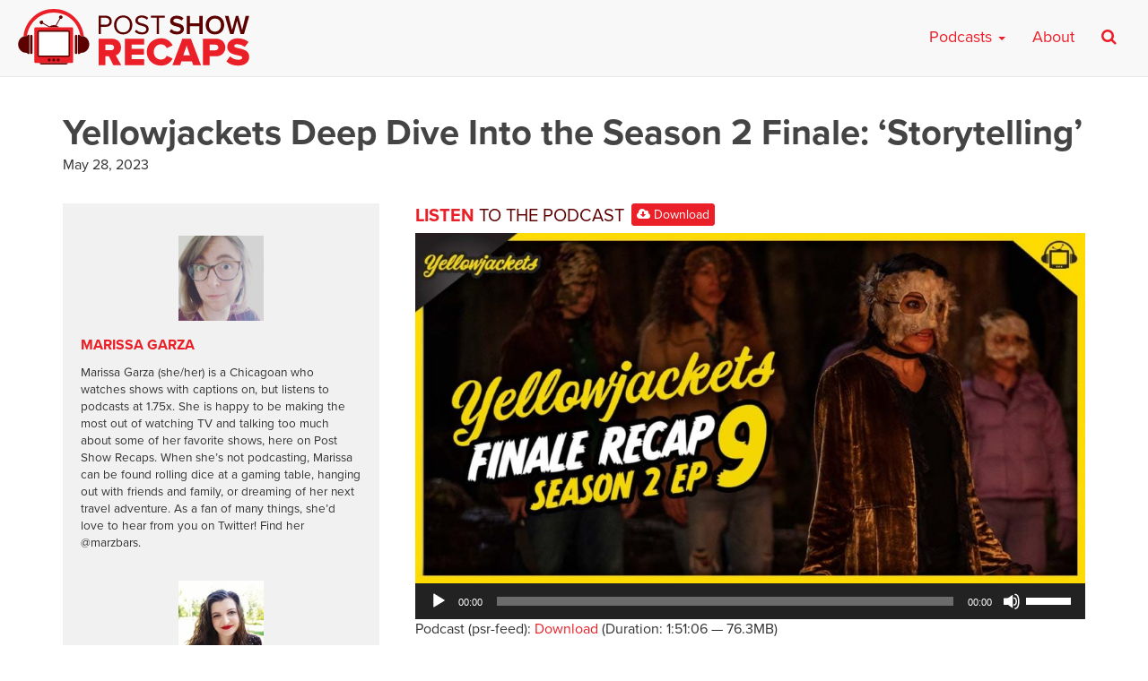

--- FILE ---
content_type: text/html; charset=UTF-8
request_url: https://postshowrecaps.com/tv-show/yellowjackets-deep-dive-into-the-season-2-finale-storytelling/
body_size: 12584
content:
<!doctype html>
<html lang="en-US" class="no-js">
<head>
    <meta charset="UTF-8">
    <meta name="viewport" content="width=device-width, initial-scale=1">
    <!--[if lt IE 9]>
        <script src="https://css3-mediaqueries-js.googlecode.com/svn/trunk/css3-mediaqueries.js"></script>
    <![endif]-->
    <link rel="profile" href="https://gmpg.org/xfn/11">

    <meta name='robots' content='index, follow, max-image-preview:large, max-snippet:-1, max-video-preview:-1' />

	<!-- This site is optimized with the Yoast SEO plugin v26.6 - https://yoast.com/wordpress/plugins/seo/ -->
	<title>Yellowjackets Deep Dive Into the Season 2 Finale: ‘Storytelling’ -</title>
	<meta name="description" content="This week, Jess and Marissa do a deep dive into the Season 2 Finale of &quot;Yellowjackets.&quot;" />
	<link rel="canonical" href="https://postshowrecaps.com/tv-show/yellowjackets-deep-dive-into-the-season-2-finale-storytelling/" />
	<meta property="og:locale" content="en_US" />
	<meta property="og:type" content="article" />
	<meta property="og:title" content="Yellowjackets Deep Dive Into the Season 2 Finale: ‘Storytelling’ -" />
	<meta property="og:description" content="This week, Jess and Marissa do a deep dive into the Season 2 Finale of &quot;Yellowjackets.&quot;" />
	<meta property="og:url" content="https://postshowrecaps.com/tv-show/yellowjackets-deep-dive-into-the-season-2-finale-storytelling/" />
	<meta property="og:site_name" content="postshowrecaps.com" />
	<meta property="article:publisher" content="https://www.facebook.com/postshowrecaps/" />
	<meta property="og:image" content="https://postshowrecaps.com/wp-content/uploads/2023/05/PSR_S2E9_YELLOWJACKETS.jpg" />
	<meta property="og:image:width" content="1200" />
	<meta property="og:image:height" content="628" />
	<meta property="og:image:type" content="image/jpeg" />
	<meta name="twitter:card" content="summary_large_image" />
	<meta name="twitter:site" content="@postshowrecaps" />
	<meta name="twitter:label1" content="Est. reading time" />
	<meta name="twitter:data1" content="1 minute" />
	<meta name="twitter:label2" content="Written by" />
	<meta name="twitter:data2" content="Marissa Garza, Jess Sterling" />
	<script type="application/ld+json" class="yoast-schema-graph">{"@context":"https://schema.org","@graph":[{"@type":"WebPage","@id":"https://postshowrecaps.com/tv-show/yellowjackets-deep-dive-into-the-season-2-finale-storytelling/","url":"https://postshowrecaps.com/tv-show/yellowjackets-deep-dive-into-the-season-2-finale-storytelling/","name":"Yellowjackets Deep Dive Into the Season 2 Finale: ‘Storytelling’ -","isPartOf":{"@id":"https://postshowrecaps.com/#website"},"primaryImageOfPage":{"@id":"https://postshowrecaps.com/tv-show/yellowjackets-deep-dive-into-the-season-2-finale-storytelling/#primaryimage"},"image":{"@id":"https://postshowrecaps.com/tv-show/yellowjackets-deep-dive-into-the-season-2-finale-storytelling/#primaryimage"},"thumbnailUrl":"https://postshowrecaps.com/wp-content/uploads/2023/05/PSR_S2E9_YELLOWJACKETS.jpg","datePublished":"2023-05-29T02:15:35+00:00","description":"This week, Jess and Marissa do a deep dive into the Season 2 Finale of \"Yellowjackets.\"","breadcrumb":{"@id":"https://postshowrecaps.com/tv-show/yellowjackets-deep-dive-into-the-season-2-finale-storytelling/#breadcrumb"},"inLanguage":"en-US","potentialAction":[{"@type":"ReadAction","target":["https://postshowrecaps.com/tv-show/yellowjackets-deep-dive-into-the-season-2-finale-storytelling/"]}]},{"@type":"ImageObject","inLanguage":"en-US","@id":"https://postshowrecaps.com/tv-show/yellowjackets-deep-dive-into-the-season-2-finale-storytelling/#primaryimage","url":"https://postshowrecaps.com/wp-content/uploads/2023/05/PSR_S2E9_YELLOWJACKETS.jpg","contentUrl":"https://postshowrecaps.com/wp-content/uploads/2023/05/PSR_S2E9_YELLOWJACKETS.jpg","width":1200,"height":628},{"@type":"BreadcrumbList","@id":"https://postshowrecaps.com/tv-show/yellowjackets-deep-dive-into-the-season-2-finale-storytelling/#breadcrumb","itemListElement":[{"@type":"ListItem","position":1,"name":"TV Shows","item":"https://postshowrecaps.com/tv-show/"},{"@type":"ListItem","position":2,"name":"Yellowjackets Deep Dive Into the Season 2 Finale: ‘Storytelling’"}]},{"@type":"WebSite","@id":"https://postshowrecaps.com/#website","url":"https://postshowrecaps.com/","name":"postshowrecaps.com","description":"When Your Favorite Shows End, We&#039;re Just Getting Started","potentialAction":[{"@type":"SearchAction","target":{"@type":"EntryPoint","urlTemplate":"https://postshowrecaps.com/?s={search_term_string}"},"query-input":{"@type":"PropertyValueSpecification","valueRequired":true,"valueName":"search_term_string"}}],"inLanguage":"en-US"}]}</script>
	<!-- / Yoast SEO plugin. -->


<link rel='dns-prefetch' href='//use.typekit.net' />
<link rel='dns-prefetch' href='//www.googletagmanager.com' />
<link rel="alternate" title="oEmbed (JSON)" type="application/json+oembed" href="https://postshowrecaps.com/wp-json/oembed/1.0/embed?url=https%3A%2F%2Fpostshowrecaps.com%2Ftv-show%2Fyellowjackets-deep-dive-into-the-season-2-finale-storytelling%2F" />
<link rel="alternate" title="oEmbed (XML)" type="text/xml+oembed" href="https://postshowrecaps.com/wp-json/oembed/1.0/embed?url=https%3A%2F%2Fpostshowrecaps.com%2Ftv-show%2Fyellowjackets-deep-dive-into-the-season-2-finale-storytelling%2F&#038;format=xml" />
<style id='wp-img-auto-sizes-contain-inline-css' type='text/css'>
img:is([sizes=auto i],[sizes^="auto," i]){contain-intrinsic-size:3000px 1500px}
/*# sourceURL=wp-img-auto-sizes-contain-inline-css */
</style>
<style id='wp-emoji-styles-inline-css' type='text/css'>

	img.wp-smiley, img.emoji {
		display: inline !important;
		border: none !important;
		box-shadow: none !important;
		height: 1em !important;
		width: 1em !important;
		margin: 0 0.07em !important;
		vertical-align: -0.1em !important;
		background: none !important;
		padding: 0 !important;
	}
/*# sourceURL=wp-emoji-styles-inline-css */
</style>
<link rel='stylesheet' id='wp-block-library-css' href='https://postshowrecaps.com/wp-includes/css/dist/block-library/style.min.css?ver=6.9' type='text/css' media='all' />
<style id='global-styles-inline-css' type='text/css'>
:root{--wp--preset--aspect-ratio--square: 1;--wp--preset--aspect-ratio--4-3: 4/3;--wp--preset--aspect-ratio--3-4: 3/4;--wp--preset--aspect-ratio--3-2: 3/2;--wp--preset--aspect-ratio--2-3: 2/3;--wp--preset--aspect-ratio--16-9: 16/9;--wp--preset--aspect-ratio--9-16: 9/16;--wp--preset--color--black: #000000;--wp--preset--color--cyan-bluish-gray: #abb8c3;--wp--preset--color--white: #ffffff;--wp--preset--color--pale-pink: #f78da7;--wp--preset--color--vivid-red: #cf2e2e;--wp--preset--color--luminous-vivid-orange: #ff6900;--wp--preset--color--luminous-vivid-amber: #fcb900;--wp--preset--color--light-green-cyan: #7bdcb5;--wp--preset--color--vivid-green-cyan: #00d084;--wp--preset--color--pale-cyan-blue: #8ed1fc;--wp--preset--color--vivid-cyan-blue: #0693e3;--wp--preset--color--vivid-purple: #9b51e0;--wp--preset--gradient--vivid-cyan-blue-to-vivid-purple: linear-gradient(135deg,rgb(6,147,227) 0%,rgb(155,81,224) 100%);--wp--preset--gradient--light-green-cyan-to-vivid-green-cyan: linear-gradient(135deg,rgb(122,220,180) 0%,rgb(0,208,130) 100%);--wp--preset--gradient--luminous-vivid-amber-to-luminous-vivid-orange: linear-gradient(135deg,rgb(252,185,0) 0%,rgb(255,105,0) 100%);--wp--preset--gradient--luminous-vivid-orange-to-vivid-red: linear-gradient(135deg,rgb(255,105,0) 0%,rgb(207,46,46) 100%);--wp--preset--gradient--very-light-gray-to-cyan-bluish-gray: linear-gradient(135deg,rgb(238,238,238) 0%,rgb(169,184,195) 100%);--wp--preset--gradient--cool-to-warm-spectrum: linear-gradient(135deg,rgb(74,234,220) 0%,rgb(151,120,209) 20%,rgb(207,42,186) 40%,rgb(238,44,130) 60%,rgb(251,105,98) 80%,rgb(254,248,76) 100%);--wp--preset--gradient--blush-light-purple: linear-gradient(135deg,rgb(255,206,236) 0%,rgb(152,150,240) 100%);--wp--preset--gradient--blush-bordeaux: linear-gradient(135deg,rgb(254,205,165) 0%,rgb(254,45,45) 50%,rgb(107,0,62) 100%);--wp--preset--gradient--luminous-dusk: linear-gradient(135deg,rgb(255,203,112) 0%,rgb(199,81,192) 50%,rgb(65,88,208) 100%);--wp--preset--gradient--pale-ocean: linear-gradient(135deg,rgb(255,245,203) 0%,rgb(182,227,212) 50%,rgb(51,167,181) 100%);--wp--preset--gradient--electric-grass: linear-gradient(135deg,rgb(202,248,128) 0%,rgb(113,206,126) 100%);--wp--preset--gradient--midnight: linear-gradient(135deg,rgb(2,3,129) 0%,rgb(40,116,252) 100%);--wp--preset--font-size--small: 13px;--wp--preset--font-size--medium: 20px;--wp--preset--font-size--large: 36px;--wp--preset--font-size--x-large: 42px;--wp--preset--spacing--20: 0.44rem;--wp--preset--spacing--30: 0.67rem;--wp--preset--spacing--40: 1rem;--wp--preset--spacing--50: 1.5rem;--wp--preset--spacing--60: 2.25rem;--wp--preset--spacing--70: 3.38rem;--wp--preset--spacing--80: 5.06rem;--wp--preset--shadow--natural: 6px 6px 9px rgba(0, 0, 0, 0.2);--wp--preset--shadow--deep: 12px 12px 50px rgba(0, 0, 0, 0.4);--wp--preset--shadow--sharp: 6px 6px 0px rgba(0, 0, 0, 0.2);--wp--preset--shadow--outlined: 6px 6px 0px -3px rgb(255, 255, 255), 6px 6px rgb(0, 0, 0);--wp--preset--shadow--crisp: 6px 6px 0px rgb(0, 0, 0);}:where(.is-layout-flex){gap: 0.5em;}:where(.is-layout-grid){gap: 0.5em;}body .is-layout-flex{display: flex;}.is-layout-flex{flex-wrap: wrap;align-items: center;}.is-layout-flex > :is(*, div){margin: 0;}body .is-layout-grid{display: grid;}.is-layout-grid > :is(*, div){margin: 0;}:where(.wp-block-columns.is-layout-flex){gap: 2em;}:where(.wp-block-columns.is-layout-grid){gap: 2em;}:where(.wp-block-post-template.is-layout-flex){gap: 1.25em;}:where(.wp-block-post-template.is-layout-grid){gap: 1.25em;}.has-black-color{color: var(--wp--preset--color--black) !important;}.has-cyan-bluish-gray-color{color: var(--wp--preset--color--cyan-bluish-gray) !important;}.has-white-color{color: var(--wp--preset--color--white) !important;}.has-pale-pink-color{color: var(--wp--preset--color--pale-pink) !important;}.has-vivid-red-color{color: var(--wp--preset--color--vivid-red) !important;}.has-luminous-vivid-orange-color{color: var(--wp--preset--color--luminous-vivid-orange) !important;}.has-luminous-vivid-amber-color{color: var(--wp--preset--color--luminous-vivid-amber) !important;}.has-light-green-cyan-color{color: var(--wp--preset--color--light-green-cyan) !important;}.has-vivid-green-cyan-color{color: var(--wp--preset--color--vivid-green-cyan) !important;}.has-pale-cyan-blue-color{color: var(--wp--preset--color--pale-cyan-blue) !important;}.has-vivid-cyan-blue-color{color: var(--wp--preset--color--vivid-cyan-blue) !important;}.has-vivid-purple-color{color: var(--wp--preset--color--vivid-purple) !important;}.has-black-background-color{background-color: var(--wp--preset--color--black) !important;}.has-cyan-bluish-gray-background-color{background-color: var(--wp--preset--color--cyan-bluish-gray) !important;}.has-white-background-color{background-color: var(--wp--preset--color--white) !important;}.has-pale-pink-background-color{background-color: var(--wp--preset--color--pale-pink) !important;}.has-vivid-red-background-color{background-color: var(--wp--preset--color--vivid-red) !important;}.has-luminous-vivid-orange-background-color{background-color: var(--wp--preset--color--luminous-vivid-orange) !important;}.has-luminous-vivid-amber-background-color{background-color: var(--wp--preset--color--luminous-vivid-amber) !important;}.has-light-green-cyan-background-color{background-color: var(--wp--preset--color--light-green-cyan) !important;}.has-vivid-green-cyan-background-color{background-color: var(--wp--preset--color--vivid-green-cyan) !important;}.has-pale-cyan-blue-background-color{background-color: var(--wp--preset--color--pale-cyan-blue) !important;}.has-vivid-cyan-blue-background-color{background-color: var(--wp--preset--color--vivid-cyan-blue) !important;}.has-vivid-purple-background-color{background-color: var(--wp--preset--color--vivid-purple) !important;}.has-black-border-color{border-color: var(--wp--preset--color--black) !important;}.has-cyan-bluish-gray-border-color{border-color: var(--wp--preset--color--cyan-bluish-gray) !important;}.has-white-border-color{border-color: var(--wp--preset--color--white) !important;}.has-pale-pink-border-color{border-color: var(--wp--preset--color--pale-pink) !important;}.has-vivid-red-border-color{border-color: var(--wp--preset--color--vivid-red) !important;}.has-luminous-vivid-orange-border-color{border-color: var(--wp--preset--color--luminous-vivid-orange) !important;}.has-luminous-vivid-amber-border-color{border-color: var(--wp--preset--color--luminous-vivid-amber) !important;}.has-light-green-cyan-border-color{border-color: var(--wp--preset--color--light-green-cyan) !important;}.has-vivid-green-cyan-border-color{border-color: var(--wp--preset--color--vivid-green-cyan) !important;}.has-pale-cyan-blue-border-color{border-color: var(--wp--preset--color--pale-cyan-blue) !important;}.has-vivid-cyan-blue-border-color{border-color: var(--wp--preset--color--vivid-cyan-blue) !important;}.has-vivid-purple-border-color{border-color: var(--wp--preset--color--vivid-purple) !important;}.has-vivid-cyan-blue-to-vivid-purple-gradient-background{background: var(--wp--preset--gradient--vivid-cyan-blue-to-vivid-purple) !important;}.has-light-green-cyan-to-vivid-green-cyan-gradient-background{background: var(--wp--preset--gradient--light-green-cyan-to-vivid-green-cyan) !important;}.has-luminous-vivid-amber-to-luminous-vivid-orange-gradient-background{background: var(--wp--preset--gradient--luminous-vivid-amber-to-luminous-vivid-orange) !important;}.has-luminous-vivid-orange-to-vivid-red-gradient-background{background: var(--wp--preset--gradient--luminous-vivid-orange-to-vivid-red) !important;}.has-very-light-gray-to-cyan-bluish-gray-gradient-background{background: var(--wp--preset--gradient--very-light-gray-to-cyan-bluish-gray) !important;}.has-cool-to-warm-spectrum-gradient-background{background: var(--wp--preset--gradient--cool-to-warm-spectrum) !important;}.has-blush-light-purple-gradient-background{background: var(--wp--preset--gradient--blush-light-purple) !important;}.has-blush-bordeaux-gradient-background{background: var(--wp--preset--gradient--blush-bordeaux) !important;}.has-luminous-dusk-gradient-background{background: var(--wp--preset--gradient--luminous-dusk) !important;}.has-pale-ocean-gradient-background{background: var(--wp--preset--gradient--pale-ocean) !important;}.has-electric-grass-gradient-background{background: var(--wp--preset--gradient--electric-grass) !important;}.has-midnight-gradient-background{background: var(--wp--preset--gradient--midnight) !important;}.has-small-font-size{font-size: var(--wp--preset--font-size--small) !important;}.has-medium-font-size{font-size: var(--wp--preset--font-size--medium) !important;}.has-large-font-size{font-size: var(--wp--preset--font-size--large) !important;}.has-x-large-font-size{font-size: var(--wp--preset--font-size--x-large) !important;}
/*# sourceURL=global-styles-inline-css */
</style>

<style id='classic-theme-styles-inline-css' type='text/css'>
/*! This file is auto-generated */
.wp-block-button__link{color:#fff;background-color:#32373c;border-radius:9999px;box-shadow:none;text-decoration:none;padding:calc(.667em + 2px) calc(1.333em + 2px);font-size:1.125em}.wp-block-file__button{background:#32373c;color:#fff;text-decoration:none}
/*# sourceURL=/wp-includes/css/classic-themes.min.css */
</style>
<link rel='stylesheet' id='psr-css' href='https://postshowrecaps.com/wp-content/themes/podcaster-child/assets/styles/style.css?ver=1716429869' type='text/css' media='all' />
<script type="text/javascript" src="//use.typekit.net/ztx8slr.js?ver=6.9" id="typekit-js"></script>

<!-- Google tag (gtag.js) snippet added by Site Kit -->
<!-- Google Analytics snippet added by Site Kit -->
<script type="text/javascript" src="https://www.googletagmanager.com/gtag/js?id=G-23KY24G0CM" id="google_gtagjs-js" async></script>
<script type="text/javascript" id="google_gtagjs-js-after">
/* <![CDATA[ */
window.dataLayer = window.dataLayer || [];function gtag(){dataLayer.push(arguments);}
gtag("set","linker",{"domains":["postshowrecaps.com"]});
gtag("js", new Date());
gtag("set", "developer_id.dZTNiMT", true);
gtag("config", "G-23KY24G0CM");
//# sourceURL=google_gtagjs-js-after
/* ]]> */
</script>
<link rel="https://api.w.org/" href="https://postshowrecaps.com/wp-json/" /><link rel="alternate" title="JSON" type="application/json" href="https://postshowrecaps.com/wp-json/wp/v2/tv_show/757166" /><link rel="EditURI" type="application/rsd+xml" title="RSD" href="https://postshowrecaps.com/xmlrpc.php?rsd" />

<link rel='shortlink' href='https://postshowrecaps.com/?p=757166' />
<meta name="generator" content="Site Kit by Google 1.170.0" />            <script type="text/javascript"><!--
                                function powerpress_pinw(pinw_url){window.open(pinw_url, 'PowerPressPlayer','toolbar=0,status=0,resizable=1,width=460,height=320');	return false;}
                //-->

                // tabnab protection
                window.addEventListener('load', function () {
                    // make all links have rel="noopener noreferrer"
                    document.querySelectorAll('a[target="_blank"]').forEach(link => {
                        link.setAttribute('rel', 'noopener noreferrer');
                    });
                });
            </script>
            <script>try{Typekit.load({ async: true });}catch(e){}</script>
    <link rel="apple-touch-icon-precomposed" sizes="57x57" href="https://postshowrecaps.com/wp-content/themes/podcaster-child/assets/images/favicons/apple-touch-icon-57x57.png" />
    <link rel="apple-touch-icon-precomposed" sizes="114x114" href="https://postshowrecaps.com/wp-content/themes/podcaster-child/assets/images/favicons/apple-touch-icon-114x114.png" />
    <link rel="apple-touch-icon-precomposed" sizes="72x72" href="https://postshowrecaps.com/wp-content/themes/podcaster-child/assets/images/favicons/apple-touch-icon-72x72.png" />
    <link rel="apple-touch-icon-precomposed" sizes="144x144" href="https://postshowrecaps.com/wp-content/themes/podcaster-child/assets/images/favicons/apple-touch-icon-144x144.png" />
    <link rel="apple-touch-icon-precomposed" sizes="60x60" href="https://postshowrecaps.com/wp-content/themes/podcaster-child/assets/images/favicons/apple-touch-icon-60x60.png" />
    <link rel="apple-touch-icon-precomposed" sizes="120x120" href="https://postshowrecaps.com/wp-content/themes/podcaster-child/assets/images/favicons/apple-touch-icon-120x120.png" />
    <link rel="apple-touch-icon-precomposed" sizes="76x76" href="https://postshowrecaps.com/wp-content/themes/podcaster-child/assets/images/favicons/apple-touch-icon-76x76.png" />
    <link rel="apple-touch-icon-precomposed" sizes="152x152" href="https://postshowrecaps.com/wp-content/themes/podcaster-child/assets/images/favicons/apple-touch-icon-152x152.png" />
    <link rel="icon" type="image/png" href="https://postshowrecaps.com/wp-content/themes/podcaster-child/assets/images/favicons/favicon-196x196.png" sizes="196x196" />
    <link rel="icon" type="image/png" href="https://postshowrecaps.com/wp-content/themes/podcaster-child/assets/images/favicons/favicon-96x96.png" sizes="96x96" />
    <link rel="icon" type="image/png" href="https://postshowrecaps.com/wp-content/themes/podcaster-child/assets/images/favicons/favicon-32x32.png" sizes="32x32" />
    <link rel="icon" type="image/png" href="https://postshowrecaps.com/wp-content/themes/podcaster-child/assets/images/favicons/favicon-16x16.png" sizes="16x16" />
    <link rel="icon" type="image/png" href="https://postshowrecaps.com/wp-content/themes/podcaster-child/assets/images/favicons/favicon-128.png" sizes="128x128" />
    <meta name="application-name" content="Rob Has a Podcast"/>
    <meta name="msapplication-TileColor" content="#FFFFFF" />
    <meta name="msapplication-TileImage" content="https://postshowrecaps.com/wp-content/themes/podcaster-child/assets/images/favicons/mstile-144x144.png" />
    <meta name="msapplication-square70x70logo" content="https://postshowrecaps.com/wp-content/themes/podcaster-child/assets/images/favicons/mstile-70x70.png" />
    <meta name="msapplication-square150x150logo" content="https://postshowrecaps.com/wp-content/themes/podcaster-child/assets/images/favicons/mstile-150x150.png" />
    <meta name="msapplication-wide310x150logo" content="https://postshowrecaps.com/wp-content/themes/podcaster-child/assets/images/favicons/mstile-310x150.png" />
    <meta name="msapplication-square310x310logo" content="https://postshowrecaps.com/wp-content/themes/podcaster-child/assets/images/favicons/mstile-310x310.png" />
    <meta name="msapplication-notification" content="frequency=30;polling-uri=http://notifications.buildmypinnedsite.com/?feed=https://postshowrecaps.com/feed/&amp;id=1;polling-uri2=http://notifications.buildmypinnedsite.com/?feed=https://postshowrecaps.com/feed/&amp;id=2;polling-uri3=http://notifications.buildmypinnedsite.com/?feed=https://postshowrecaps.com/feed/&amp;id=3;polling-uri4=http://notifications.buildmypinnedsite.com/?feed=https://postshowrecaps.com/feed/&amp;id=4;polling-uri5=http://notifications.buildmypinnedsite.com/?feed=https://postshowrecaps.com/feed/&amp;id=5;cycle=1" />
    		<style type="text/css" id="wp-custom-css">
			#home-current-shows .current-show-list {
  display: flex;
  flex-wrap: wrap;
  justify-content: center;
	margin-top: 1rem;
  /*! margin: 1rem; */
}
.current-show-list li {
  margin-bottom: 1rem;
}

		</style>
		
<link rel='stylesheet' id='mediaelement-css' href='https://postshowrecaps.com/wp-includes/js/mediaelement/mediaelementplayer-legacy.min.css?ver=4.2.17' type='text/css' media='all' />
<link rel='stylesheet' id='wp-mediaelement-css' href='https://postshowrecaps.com/wp-includes/js/mediaelement/wp-mediaelement.min.css?ver=6.9' type='text/css' media='all' />
<link rel='stylesheet' id='powerpress-subscribe-style-modern-css' href='https://postshowrecaps.com/wp-content/plugins/powerpress/css/subscribe.min.css?ver=11.15.8' type='text/css' media='all' />
</head>

<body class="wp-singular tv_show-template-default single single-tv_show postid-757166 wp-theme-podcaster-child podcaster-theme rhap-theme podcast-episode">

<!-- Google Tag Manager (noscript) -->
<!-- <noscript><iframe src="https://www.googletagmanager.com/ns.html?id=GTM-K3KP6V"
height="0" width="0" style="display:none;visibility:hidden"></iframe></noscript> -->
<!-- End Google Tag Manager (noscript) -->

<div class="super-container">

     <div class="above">

        
<nav class="navbar navbar-default" id="main-menu">
    <div class="container-fluid">
      	<div class="navbar-header pull-left">

            <a class="navbar-brand" href="https://postshowrecaps.com" title="" rel="home">
            	<img class="" src="https://postshowrecaps.com/wp-content/themes/podcaster-child/assets/images/logo-menu-psr.svg" alt="postshowrecaps.com" />

            </a>

      	</div>

        <div class="navbar-header pull-right">

      		<button type="button" class="navbar-toggle collapsed" data-toggle="collapse" data-target="#navbar-mobile" aria-expanded="false" aria-controls="navbar">
              <span class="sr-only">Toggle navigation</span>
              <span class="icon-bar"></span>
              <span class="icon-bar"></span>
              <span class="icon-bar"></span>
            </button>

        </div>

      <div id="navbar" class="navbar-collapse collapse">

					<ul id="menu-new-main-menu-desktop" class="nav navbar-nav navbar-right hidden-xs">
<li id="menu-item-659492" class="megamenu menu-item menu-item-type-custom menu-item-object-custom menu-item-has-children dropdown menu-item-659492"><a class="dropdown-toggle" data-toggle="dropdown" href="#">Podcasts <b class="caret"></b></a>
<div class="dropdown-menu"><ul role="menu" class="col-lg-3 col-md-3 col-sm-3">

	<li role="presentation"><h4 class="menu-dropdown-header">Current shows</h4></li>
		<li id="menu-item-729447" class="menu-item menu-item-type-taxonomy menu-item-object-category menu-item-729447"><a href="https://postshowrecaps.com/category/24/">24</a></li>
		<li id="menu-item-729446" class="menu-item menu-item-type-taxonomy menu-item-object-category menu-item-729446"><a href="https://postshowrecaps.com/category/hbo/curb-your-enthusiasm/">Curb Your Enthusiasm</a></li>
		<li id="menu-item-731567" class="menu-item menu-item-type-taxonomy menu-item-object-category menu-item-731567"><a href="https://postshowrecaps.com/category/dexter/">Dexter</a></li>
		<li id="menu-item-707076" class="menu-item menu-item-type-taxonomy menu-item-object-category menu-item-707076"><a href="https://postshowrecaps.com/category/super/">Everything is Super</a></li>
		<li id="menu-item-731817" class="menu-item menu-item-type-taxonomy menu-item-object-category menu-item-731817"><a href="https://postshowrecaps.com/category/final-fantasy/">Final Fantasy</a></li>
		<li id="menu-item-731572" class="menu-item menu-item-type-taxonomy menu-item-object-category menu-item-731572"><a href="https://postshowrecaps.com/category/netflix/insecure/">Insecure</a></li>
	</ul>
	<ul role="menu" class="col-lg-3 col-md-3 col-sm-3">
		<li id="menu-item-659512" class="menu-item menu-item-type-taxonomy menu-item-object-category menu-item-659512"><a href="https://postshowrecaps.com/category/lost-2/">LOST</a></li>
		<li id="menu-item-729448" class="menu-item menu-item-type-taxonomy menu-item-object-category menu-item-729448"><a href="https://postshowrecaps.com/category/past-shows/movies/">Movies</a></li>
		<li id="menu-item-729449" class="menu-item menu-item-type-taxonomy menu-item-object-category menu-item-729449"><a href="https://postshowrecaps.com/category/succession-podcast-hbo/">Succession</a></li>
		<li id="menu-item-659495" class="menu-item menu-item-type-taxonomy menu-item-object-category menu-item-659495"><a href="https://postshowrecaps.com/category/walking-dead/">The Walking Dead</a></li>
		<li id="menu-item-731558" class="menu-item menu-item-type-taxonomy menu-item-object-category menu-item-731558"><a href="https://postshowrecaps.com/category/wheel-of-time/">The Wheel of Time</a></li>
		<li id="menu-item-731816" class="menu-item menu-item-type-taxonomy menu-item-object-category menu-item-731816"><a href="https://postshowrecaps.com/category/the-witcher/">The Witcher</a></li>
	</ul>
	<ul role="menu" class="col-lg-3 col-md-3 col-sm-3">
	<li role="presentation"><h4 class="menu-dropdown-header">Past Shows</h4></li>
		<li id="menu-item-659494" class="menu-item menu-item-type-taxonomy menu-item-object-category menu-item-659494"><a href="https://postshowrecaps.com/category/game-of-thrones/">Game of Thrones</a></li>
		<li id="menu-item-707075" class="menu-item menu-item-type-taxonomy menu-item-object-category menu-item-707075"><a href="https://postshowrecaps.com/category/mr-robot/">Mr. Robot</a></li>
		<li id="menu-item-659511" class="menu-item menu-item-type-taxonomy menu-item-object-category menu-item-659511"><a href="https://postshowrecaps.com/category/the-leftovers-2/">The Leftovers</a></li>
		<li id="menu-item-659510" class="menu-item menu-item-type-taxonomy menu-item-object-category menu-item-659510"><a href="https://postshowrecaps.com/category/seinfeld/">Seinfeld</a></li>
	<li role="presentation" class="divider"></li>
		<li id="menu-item-712409" class="menu-item menu-item-type-post_type menu-item-object-page menu-item-712409"><a href="https://postshowrecaps.com/past-shows/">Past Shows</a></li>
	</ul>
	<ul role="menu" class="col-lg-3 col-md-3 col-sm-3">
	<li role="presentation"><h4 class="menu-dropdown-header">Subscribe to the podcast</h4></li>
                        <li class="menu-item"><a href="https://geo.itunes.apple.com/us/podcast/post-show-recaps-live-tv-movie/id816329544?mt=2&ls=1" class="menu-item-itunes">Subscribe on Apple Podcasts</a></li>
                        <li class="menu-item"><a href="https://postshowrecaps.com/feed/podcast/" class="menu-item-rss">Subscribe on RSS</a></li><li class="menu-item"><a href="/app" class="menu-item-app">Download our app</a></li></li></ul></div>
</li>
<li id="menu-item-659521" class="menu-item menu-item-type-post_type menu-item-object-page menu-item-659521"><a href="https://postshowrecaps.com/about/">About</a></li><li class="menu-item-search"><a href="#search"><i class="fa fa-search" aria-hidden="true"></i></a></li></ul>			</div>
	<div id="navbar-mobile" class="navbar-collapse collapse">
					<ul id="menu-new-main-menu-mobile" class="nav navbar-nav navbar-right visible-xs hidden-sm hidden-md hidden-lg">
<li id="menu-item-659522" class="menu-item menu-item-type-custom menu-item-object-custom menu-item-has-children dropdown menu-item-659522"><a class="dropdown-toggle" data-toggle="dropdown" href="#">Current Shows <b class="caret"></b></a>
<ul role="menu" class="dropdown-menu">

		<li id="menu-item-731561" class="menu-item menu-item-type-taxonomy menu-item-object-category menu-item-731561"><a href="https://postshowrecaps.com/category/24/">24</a></li>
		<li id="menu-item-713514" class="menu-item menu-item-type-taxonomy menu-item-object-category menu-item-713514"><a href="https://postshowrecaps.com/category/avatar-the-last-airbender/">Avatar: The Last Airbender</a></li>
		<li id="menu-item-731562" class="menu-item menu-item-type-taxonomy menu-item-object-category menu-item-731562"><a href="https://postshowrecaps.com/category/hbo/curb-your-enthusiasm/">Curb Your Enthusiasm</a></li>
		<li id="menu-item-731566" class="menu-item menu-item-type-taxonomy menu-item-object-category menu-item-731566"><a href="https://postshowrecaps.com/category/dexter/">Dexter</a></li>
		<li id="menu-item-707086" class="menu-item menu-item-type-taxonomy menu-item-object-category menu-item-707086"><a href="https://postshowrecaps.com/category/super/">Everything is Super</a></li>
		<li id="menu-item-731563" class="menu-item menu-item-type-taxonomy menu-item-object-category menu-item-731563"><a href="https://postshowrecaps.com/category/final-fantasy/">Final Fantasy</a></li>
		<li id="menu-item-731573" class="menu-item menu-item-type-taxonomy menu-item-object-category menu-item-731573"><a href="https://postshowrecaps.com/category/netflix/insecure/">Insecure</a></li>
		<li id="menu-item-707087" class="menu-item menu-item-type-taxonomy menu-item-object-category menu-item-707087"><a href="https://postshowrecaps.com/category/lost-2/">LOST</a></li>
		<li id="menu-item-731559" class="menu-item menu-item-type-taxonomy menu-item-object-category menu-item-731559"><a href="https://postshowrecaps.com/category/succession-podcast-hbo/">Succession</a></li>
		<li id="menu-item-670380" class="menu-item menu-item-type-taxonomy menu-item-object-category menu-item-670380"><a href="https://postshowrecaps.com/category/star-trek/">Star Trek</a></li>
		<li id="menu-item-659524" class="menu-item menu-item-type-taxonomy menu-item-object-category menu-item-659524"><a href="https://postshowrecaps.com/category/walking-dead/">The Walking Dead</a></li>
		<li id="menu-item-731560" class="menu-item menu-item-type-taxonomy menu-item-object-category menu-item-731560"><a href="https://postshowrecaps.com/category/wheel-of-time/">The Wheel of Time</a></li>
		<li id="menu-item-731818" class="menu-item menu-item-type-taxonomy menu-item-object-category menu-item-731818"><a href="https://postshowrecaps.com/category/the-witcher/">The Witcher</a></li></ul>
</li>
<li id="menu-item-659888" class="menu-item menu-item-type-post_type menu-item-object-page menu-item-has-children dropdown menu-item-659888"><a class="dropdown-toggle" data-toggle="dropdown" href="https://postshowrecaps.com/past-shows/">Past Shows <b class="caret"></b></a>
<ul role="menu" class="dropdown-menu">

		<li id="menu-item-659523" class="menu-item menu-item-type-taxonomy menu-item-object-category menu-item-659523"><a href="https://postshowrecaps.com/category/game-of-thrones/">Game of Thrones</a></li>
		<li id="menu-item-707088" class="menu-item menu-item-type-taxonomy menu-item-object-category menu-item-707088"><a href="https://postshowrecaps.com/category/mr-robot/">Mr. Robot</a></li>
		<li id="menu-item-707089" class="menu-item menu-item-type-taxonomy menu-item-object-category menu-item-707089"><a href="https://postshowrecaps.com/category/the-leftovers-2/">The Leftovers</a></li>
		<li id="menu-item-707090" class="menu-item menu-item-type-taxonomy menu-item-object-category menu-item-707090"><a href="https://postshowrecaps.com/category/seinfeld/">Seinfeld</a></li>
		<li id="menu-item-712408" class="menu-item menu-item-type-post_type menu-item-object-page menu-item-712408"><a href="https://postshowrecaps.com/past-shows/">More Past Shows</a></li></ul>
</li>
<li id="menu-item-659534" class="menu-item menu-item-type-post_type menu-item-object-page menu-item-659534"><a href="https://postshowrecaps.com/about/">About Post Show Recaps</a></li></ul>				<form role="search" method="get" class="navbar-form navbar-right visible-xs hidden-sm hidden-md hidden-lg" action="https://postshowrecaps.com/">
			<div class="form-group">
				<input type="search" class="form-control search-field" value="" placeholder="type keyword(s) here" name="s" />
			</div>
			<button type="submit" class="btn btn-primary"><i class="fa fa-search" aria-hidden="true"></i> Search</button>
		</form>

     	</div><!--/.nav-collapse -->
    </div><!--/.container-fluid -->
</nav>
    </div><!-- .above -->
<article id="post-757166" class="podcast post-757166 tv_show type-tv_show status-publish has-post-thumbnail hentry category-yellowjackets tag-yellowjackets">

	<div class="main-content page">
	    <div class="container">

			<header class="entry-header">

					<h1 class="entry-title">Yellowjackets Deep Dive Into the Season 2 Finale: ‘Storytelling’</h1>
					<div class="entry-meta">
						<span class="posted-on"><time class="entry-date published updated" datetime="2023-05-28T22:15:35-04:00">May 28, 2023</time></span>					</div>
			</header>


	    	<div class="row main-content-container">

				
<div class="col-sm-12 entry-container">



	<div class="row">

		<div class="col-sm-8 col-sm-push-4 col-md-8 col-md-push-4 entry-content">

						<div class="listen-download">
				<h3><span class="first-word">Listen</span> to the Podcast</h3>
				<div class="audio-download audio-track download">
					<a class="btn btn-default btn-xs" href="https://traffic.megaphone.fm/RHAPN8566039755.mp3" data-src="https://traffic.megaphone.fm/RHAPN8566039755.mp3"><i class="fa fa-cloud-download" aria-hidden="true"></i> Download</a>
				</div>
			</div>
			
			
  <div class="featured-image">

    <img width="992" height="519" src="https://postshowrecaps.com/wp-content/uploads/2023/05/PSR_S2E9_YELLOWJACKETS-992x519.jpg" class="attachment-rhap-large size-rhap-large wp-post-image" alt="" decoding="async" fetchpriority="high" srcset="//postshowrecaps.com/wp-content/uploads/2023/05/PSR_S2E9_YELLOWJACKETS-992x519.jpg 992w, //postshowrecaps.com/wp-content/uploads/2023/05/PSR_S2E9_YELLOWJACKETS-300x157.jpg 300w, //postshowrecaps.com/wp-content/uploads/2023/05/PSR_S2E9_YELLOWJACKETS-1024x536.jpg 1024w, //postshowrecaps.com/wp-content/uploads/2023/05/PSR_S2E9_YELLOWJACKETS-768x402.jpg 768w, //postshowrecaps.com/wp-content/uploads/2023/05/PSR_S2E9_YELLOWJACKETS-1140x597.jpg 1140w, //postshowrecaps.com/wp-content/uploads/2023/05/PSR_S2E9_YELLOWJACKETS-480x251.jpg 480w, //postshowrecaps.com/wp-content/uploads/2023/05/PSR_S2E9_YELLOWJACKETS.jpg 1200w" sizes="(max-width: 992px) 100vw, 992px" />
  </div><!-- .featured-image -->

<div class="powerpress_player" id="powerpress_player_2996"><audio class="wp-audio-shortcode" id="audio-757166-1" preload="none" style="width: 100%;" controls="controls"><source type="audio/mpeg" src="https://traffic.megaphone.fm/RHAPN8566039755.mp3?_=1" /><a href="https://traffic.megaphone.fm/RHAPN8566039755.mp3">https://traffic.megaphone.fm/RHAPN8566039755.mp3</a></audio></div><p class="powerpress_links powerpress_links_mp3" style="margin-bottom: 1px !important;">Podcast (psr-feed): <a href="https://traffic.megaphone.fm/RHAPN8566039755.mp3" class="powerpress_link_d" title="Download" rel="nofollow" download="RHAPN8566039755.mp3">Download</a> (Duration: 1:51:06 &#8212; 76.3MB)</p><div class="powerpress_player" id="powerpress_player_2997"><audio class="wp-audio-shortcode" id="audio-757166-2" preload="none" style="width: 100%;" controls="controls"><source type="audio/mpeg" src="https://traffic.megaphone.fm/RHAPN8566039755.mp3?_=2" /><a href="https://traffic.megaphone.fm/RHAPN8566039755.mp3">https://traffic.megaphone.fm/RHAPN8566039755.mp3</a></audio></div><p class="powerpress_links powerpress_links_mp3" style="margin-bottom: 1px !important;">Podcast (yellowjackets-feed): <a href="https://traffic.megaphone.fm/RHAPN8566039755.mp3" class="powerpress_link_d" title="Download" rel="nofollow" download="RHAPN8566039755.mp3">Download</a> (Duration: 1:50:51 &#8212; 76.2MB)</p><div class="powerpress_player" id="powerpress_player_2998"><audio class="wp-audio-shortcode" id="audio-757166-3" preload="none" style="width: 100%;" controls="controls"><source type="audio/mpeg" src="https://traffic.megaphone.fm/RHAPN8566039755.mp3?_=3" /><a href="https://traffic.megaphone.fm/RHAPN8566039755.mp3">https://traffic.megaphone.fm/RHAPN8566039755.mp3</a></audio></div><p class="powerpress_links powerpress_links_mp3" style="margin-bottom: 1px !important;">Podcast (binge-show-recaps): <a href="https://traffic.megaphone.fm/RHAPN8566039755.mp3" class="powerpress_link_d" title="Download" rel="nofollow" download="RHAPN8566039755.mp3">Download</a> (Duration: 1:50:51 &#8212; 76.2MB)</p>
			
			<h2>Yellowjackets Deep Dive Into the Season 2 Finale: ‘Storytelling’</h2>
<p>Post Show Recaps covers &#8220;Yellowjackets,&#8221; the Showtime thriller about a high school girls&#8217; soccer team stranded in the wild and forced to survive extreme threats of the natural and possibly supernatural variety.</p>
<p>Melanie Lynskey, Tawny Cypress, Juliette Lewis and Christina Ricci star as modern versions of four of the Yellowjackets, mysteriously alive in the present, though still haunted by their horrifying past. The series streams on Fridays and airs Sunday nights on Showtime, starting on March 24.</p>
<p>Josh Wigler (<a href="https://twitter.com/roundhoward" target="_blank" rel="noopener noreferrer">@roundhoward</a>), Jess Sterling (<a href="https://twitter.com/thejesssterling" target="_blank" rel="noopener noreferrer">@TheJessSterling</a>), Grace Leeder (<a href="https://twitter.com/hifromgrace" target="_blank" rel="noopener noreferrer">@hifromgrace</a>), Marissa Garza (<a href="https://twitter.com/marzbars" target="_blank" rel="noopener noreferrer">@marzbars</a>) and LaTonya Starks (<a href="https://twitter.com/lkstarks" target="_blank" rel="noopener noreferrer">@lkstarks</a>) are the team covering &#8220;Yellowjackets&#8221; this season, with multiple weekly podcasts plus bonus shows on the way.</p>
<p>This week, Jess and Marissa do a deep dive into the Season 2 Finale of &#8220;Yellowjackets.&#8221;</p>
<p><strong><u>Podcast Schedule:</u></strong></p>
<p>• Fridays: &#8220;Yellowjackets&#8221; First Buzz, covering new episodes</p>
<p>• Sundays: &#8220;Yellowjackets&#8221; Deep Dive, charting theories and reading listener feedback</p>
<p>• Midweek: &#8220;Yellowjackets&#8221; vs &#8220;Succession,&#8221; part of Josh and LaTonya&#8217;s PSR Versus series</p>
<p>Send feedback to the podcast by visiting <a href="https://postshowrecaps.com/buzzbuzzbuzz" target="_blank" rel="noopener noreferrer">postshowrecaps.com/buzzbuzzbuzz</a></p>
<p>Support the podcast and get ad-free episodes at <a href="http://patreon.com/postshowrecaps" target="_blank" rel="noopener noreferrer">patreon.com/postshowrecaps</a></p>
<p>Subscribe to the &#8220;Yellowjackets&#8221; feed at <a href="https://postshowrecaps.com/yellowjackets" target="_blank" rel="noopener noreferrer">postshowrecaps.com/yellowjackets</a></p>
<p>Get PSR merch by visiting <a href="https://postshowrecaps.com/store" target="_blank" rel="noopener noreferrer">postshowrecaps.com/store</a></p>
<div class="pp-sub-widget pp-sub-widget-modern pp-sub-widget-include"><div class="pp-sub-widget-head"><img decoding="async" class="pp-sub-l" src="http://raisedbywolves3000.jpg"  title="postshowrecaps.com" alt="postshowrecaps.com" /><div class="pp-sub-t">postshowrecaps.com</div><div class="pp-sub-a">Rob Cesternino &amp; Josh Wigler, TV Recapper</div><p class="pp-sub-st">When your favorite show ends, we&#039;re just getting started. LIVE interactive podcasts take place on Youtube, right after the episode ends of shows like THE WALKING DEAD, GAME OF THRONES, 24 plus Netflix original shows like HOUSE OF CARDS.  Post Show Recaps features Rob Cesternino from Rob Has a Podcast. </p></div><div class="pp-sub-btns"><a href="https://geo.itunes.apple.com/us/podcast/post-show-recaps-live-tv-movie/id816329544?mt=2&#038;ls=1" class="pp-sub-btn-sq pp-sub-itunes" target="_blank" title="Subscribe on Apple Podcasts"><span class="pp-sub-ic"></span>Apple Podcasts</a><a href="https://subscribeonandroid.com/postshowrecaps.com/feed/podcast/" class="pp-sub-btn-sq pp-sub-android" target="_blank" title="Subscribe on Android"><span class="pp-sub-ic"></span>Android</a><a href="https://subscribebyemail.com/postshowrecaps.com/feed/podcast/" class="pp-sub-btn-sq pp-sub-email" target="_blank" title="Subscribe by Email"><span class="pp-sub-ic"></span>by Email</a><a href="https://postshowrecaps.com/feed/podcast/" class="pp-sub-btn-sq pp-sub-rss" target="_blank" title="Subscribe via RSS"><span class="pp-sub-ic"></span>RSS</a><div class="filling-empty-space"></div><div class="filling-empty-space"></div></div></div>
<a class="patreon-banner in-post-banner" href="https://postshowrecaps.com/patron"><img decoding="async" src="https://postshowrecaps.com/wp-content/themes/podcaster-child/assets/images/psr_patreon_bottom.png" alt="Become a patron of Post Show Recaps" /></a>			
					</div><!-- .col > .entry-content  -->

		<div class="col-sm-4 col-sm-pull-8 col-md-4 col-md-pull-8" role="complementary">
			<aside class="podcast-sidebar"><ul class="sidebar-authors clearfix"><li class="author">
				<div class="author-image"><a href="https://postshowrecaps.com/author/marissa-garza/"><img width="95" height="95" src="https://postshowrecaps.com/wp-content/uploads/2022/02/MGarza-150x150.jpg" class="avatar avatar-95 photo wp-post-image" alt="" decoding="async" srcset="//postshowrecaps.com/wp-content/uploads/2022/02/MGarza-150x150.jpg 150w, //postshowrecaps.com/wp-content/uploads/2022/02/MGarza-300x300.jpg 300w, //postshowrecaps.com/wp-content/uploads/2022/02/MGarza-1024x1024.jpg 1024w, //postshowrecaps.com/wp-content/uploads/2022/02/MGarza-768x768.jpg 768w, //postshowrecaps.com/wp-content/uploads/2022/02/MGarza-1536x1536.jpg 1536w, //postshowrecaps.com/wp-content/uploads/2022/02/MGarza-1140x1141.jpg 1140w, //postshowrecaps.com/wp-content/uploads/2022/02/MGarza-992x992.jpg 992w, //postshowrecaps.com/wp-content/uploads/2022/02/MGarza-480x480.jpg 480w, //postshowrecaps.com/wp-content/uploads/2022/02/MGarza.jpg 2047w" sizes="(max-width: 95px) 100vw, 95px" /></a></div><p class="byline"><span class="author vcard"><a class="url fn n" href="https://postshowrecaps.com/author/marissa-garza/">Marissa Garza</a></span></p><p class="author-bio">Marissa Garza (she/her) is a Chicagoan who watches shows with captions on, but listens to podcasts at 1.75x. She is happy to be making the most out of watching TV and talking too much about some of her favorite shows, here on Post Show Recaps. When she’s not podcasting, Marissa can be found rolling dice at a gaming table, hanging out with friends and family, or dreaming of her next travel adventure. As a fan of many things, she’d love to hear from you on Twitter! Find her @marzbars.</p></li><li class="author">
				<div class="author-image"><a href="https://postshowrecaps.com/author/jess-sterling/"><img width="95" height="95" src="https://postshowrecaps.com/wp-content/uploads/2021/02/Sterling-Jess-150x150.jpg" class="avatar avatar-95 photo wp-post-image" alt="Jess Sterling" decoding="async" srcset="//postshowrecaps.com/wp-content/uploads/2021/02/Sterling-Jess-150x150.jpg 150w, //postshowrecaps.com/wp-content/uploads/2021/02/Sterling-Jess-300x300.jpg 300w, //postshowrecaps.com/wp-content/uploads/2021/02/Sterling-Jess-1024x1024.jpg 1024w, //postshowrecaps.com/wp-content/uploads/2021/02/Sterling-Jess-768x768.jpg 768w, //postshowrecaps.com/wp-content/uploads/2021/02/Sterling-Jess-1536x1536.jpg 1536w, //postshowrecaps.com/wp-content/uploads/2021/02/Sterling-Jess-2048x2048.jpg 2048w, //postshowrecaps.com/wp-content/uploads/2021/02/Sterling-Jess-1140x1140.jpg 1140w, //postshowrecaps.com/wp-content/uploads/2021/02/Sterling-Jess-992x992.jpg 992w, //postshowrecaps.com/wp-content/uploads/2021/02/Sterling-Jess-480x480.jpg 480w" sizes="(max-width: 95px) 100vw, 95px" /></a></div><p class="byline"><span class="author vcard"><a class="url fn n" href="https://postshowrecaps.com/author/jess-sterling/">Jess Sterling</a></span></p><p class="author-bio">Jessica (she/her) is a loud, bespeckled podcaster who bullied Josh Wigler into starting Community Building with her by tweeting at him. When she's not podcasting, she's most likely hanging with her Golden Retriever, Winston. She can be heard on a variety of PSR podcasts as well as Shit 90s Shows Taught Me, a podcast that focuses on 90s movies and TV shows like Dawson's Creek and Boy Meets World. Twitter: @thejesssterling
</p></li></ul><div class="sidebar-cat-links"><h4>More like this</h4><a class="btn btn-default" href="https://postshowrecaps.com/category/yellowjackets/"><span class="show-name">Yellowjackets</span> See all podcasts</a></div><div class="subscribe_sidebar"><h4>Subscribe to <strong>Post Show Recaps</strong></h4>
                    <a href="https://geo.itunes.apple.com/us/podcast/post-show-recaps-live-tv-movie/id816329544?mt=2&ls=1" class="btn btn-default btn-itunes">Apple Podcasts</a>
                    <a href="https://postshowrecaps.com/feed/podcast/" class="btn btn-default btn-rss">RSS</a></div></aside>		</div><!-- podcast-sidebar -->

	</div><!-- row -->

	<div class="row">
		<div class="col-sm-8 col-sm-push-4 col-md-8 col-md-push-4 ">
					</div><!-- entry-content col-sm-10 col-md-8 col-lg-6 -->
	</div><!-- .row -->
</div><!-- .entry-container -->
			</div><!-- .main-content-container -->
		</div><!-- .container -->
	</div><!-- .main-content -->
</article><!-- #post-## -->


<footer class="main site-footer">
	<div class="footer-inner">



		<div class="footer-branding">
			<a class="footer-logo" href="https://postshowrecaps.com" title="" rel="home">
				<img class="" src="https://postshowrecaps.com/wp-content/themes/podcaster-child/assets/images/logo-footer-psr.svg" alt="postshowrecaps.com" />
			</a>
					</div>

	
		<div class="footer-subscribe">
			<p>Subscribe to RHAP and never miss an episode!</p>
			
                    <a href="https://geo.itunes.apple.com/us/podcast/post-show-recaps-live-tv-movie/id816329544?mt=2&ls=1" class="btn btn-default btn-itunes">Apple Podcasts</a>
                    <a href="https://postshowrecaps.com/feed/podcast/" class="btn btn-default btn-rss">RSS</a>		</div>
		<div class="footer-credits">
			<div id="footer-menu">
									<div class="menu-new-footer-menu-container"><ul id="menu-new-footer-menu" class="footer-menu"><li id="menu-item-659491" class="menu-item menu-item-type-post_type menu-item-object-page menu-item-659491"><a href="https://postshowrecaps.com/privacy-policy/">Privacy Policy</a></li>
</ul></div>			</div>
			<div id="footer-copyright" >
				<span>postshowrecaps.com</span> &copy; 2026			</div>
		</div>
	</div>

</footer>


</div><!--end .supercontainer-->

<div id="search">
    <button type="button" class="close">×</button>
    <form role="search" method="get" class="search-form" action="https://postshowrecaps.com/">
        <input type="search" class="search-field" value="" placeholder="type keyword(s) here" name="s" />

        <button type="submit" class="btn btn-primary"><i class="fa fa-search" aria-hidden="true"></i> Search</button>
    </form>
</div>
<script type="speculationrules">
{"prefetch":[{"source":"document","where":{"and":[{"href_matches":"/*"},{"not":{"href_matches":["/wp-*.php","/wp-admin/*","/wp-content/uploads/*","/wp-content/*","/wp-content/plugins/*","/wp-content/themes/podcaster-child/*","/*\\?(.+)"]}},{"not":{"selector_matches":"a[rel~=\"nofollow\"]"}},{"not":{"selector_matches":".no-prefetch, .no-prefetch a"}}]},"eagerness":"conservative"}]}
</script>
<script type="text/javascript" src="https://postshowrecaps.com/wp-includes/js/jquery/jquery.js" id="jquery-js"></script>
<script type="text/javascript" src="https://postshowrecaps.com/wp-content/themes/podcaster-child/assets/scripts/scripts.js?ver=1716429870" id="psr-app-js"></script>
<script type="text/javascript" src="https://postshowrecaps.com/wp-content/plugins/powerpress/player.min.js?ver=6.9" id="powerpress-player-js"></script>
<script type="text/javascript" id="mediaelement-core-js-before">
/* <![CDATA[ */
var mejsL10n = {"language":"en","strings":{"mejs.download-file":"Download File","mejs.install-flash":"You are using a browser that does not have Flash player enabled or installed. Please turn on your Flash player plugin or download the latest version from https://get.adobe.com/flashplayer/","mejs.fullscreen":"Fullscreen","mejs.play":"Play","mejs.pause":"Pause","mejs.time-slider":"Time Slider","mejs.time-help-text":"Use Left/Right Arrow keys to advance one second, Up/Down arrows to advance ten seconds.","mejs.live-broadcast":"Live Broadcast","mejs.volume-help-text":"Use Up/Down Arrow keys to increase or decrease volume.","mejs.unmute":"Unmute","mejs.mute":"Mute","mejs.volume-slider":"Volume Slider","mejs.video-player":"Video Player","mejs.audio-player":"Audio Player","mejs.captions-subtitles":"Captions/Subtitles","mejs.captions-chapters":"Chapters","mejs.none":"None","mejs.afrikaans":"Afrikaans","mejs.albanian":"Albanian","mejs.arabic":"Arabic","mejs.belarusian":"Belarusian","mejs.bulgarian":"Bulgarian","mejs.catalan":"Catalan","mejs.chinese":"Chinese","mejs.chinese-simplified":"Chinese (Simplified)","mejs.chinese-traditional":"Chinese (Traditional)","mejs.croatian":"Croatian","mejs.czech":"Czech","mejs.danish":"Danish","mejs.dutch":"Dutch","mejs.english":"English","mejs.estonian":"Estonian","mejs.filipino":"Filipino","mejs.finnish":"Finnish","mejs.french":"French","mejs.galician":"Galician","mejs.german":"German","mejs.greek":"Greek","mejs.haitian-creole":"Haitian Creole","mejs.hebrew":"Hebrew","mejs.hindi":"Hindi","mejs.hungarian":"Hungarian","mejs.icelandic":"Icelandic","mejs.indonesian":"Indonesian","mejs.irish":"Irish","mejs.italian":"Italian","mejs.japanese":"Japanese","mejs.korean":"Korean","mejs.latvian":"Latvian","mejs.lithuanian":"Lithuanian","mejs.macedonian":"Macedonian","mejs.malay":"Malay","mejs.maltese":"Maltese","mejs.norwegian":"Norwegian","mejs.persian":"Persian","mejs.polish":"Polish","mejs.portuguese":"Portuguese","mejs.romanian":"Romanian","mejs.russian":"Russian","mejs.serbian":"Serbian","mejs.slovak":"Slovak","mejs.slovenian":"Slovenian","mejs.spanish":"Spanish","mejs.swahili":"Swahili","mejs.swedish":"Swedish","mejs.tagalog":"Tagalog","mejs.thai":"Thai","mejs.turkish":"Turkish","mejs.ukrainian":"Ukrainian","mejs.vietnamese":"Vietnamese","mejs.welsh":"Welsh","mejs.yiddish":"Yiddish"}};
//# sourceURL=mediaelement-core-js-before
/* ]]> */
</script>
<script type="text/javascript" src="https://postshowrecaps.com/wp-includes/js/mediaelement/mediaelement-and-player.min.js?ver=4.2.17" id="mediaelement-core-js"></script>
<script type="text/javascript" src="https://postshowrecaps.com/wp-includes/js/mediaelement/mediaelement-migrate.min.js?ver=6.9" id="mediaelement-migrate-js"></script>
<script type="text/javascript" id="mediaelement-js-extra">
/* <![CDATA[ */
var _wpmejsSettings = {"pluginPath":"/wp-includes/js/mediaelement/","classPrefix":"mejs-","stretching":"responsive","audioShortcodeLibrary":"mediaelement","videoShortcodeLibrary":"mediaelement"};
//# sourceURL=mediaelement-js-extra
/* ]]> */
</script>
<script type="text/javascript" src="https://postshowrecaps.com/wp-includes/js/mediaelement/wp-mediaelement.min.js?ver=6.9" id="wp-mediaelement-js"></script>
<script id="wp-emoji-settings" type="application/json">
{"baseUrl":"https://s.w.org/images/core/emoji/17.0.2/72x72/","ext":".png","svgUrl":"https://s.w.org/images/core/emoji/17.0.2/svg/","svgExt":".svg","source":{"concatemoji":"https://postshowrecaps.com/wp-includes/js/wp-emoji-release.min.js?ver=6.9"}}
</script>
<script type="module">
/* <![CDATA[ */
/*! This file is auto-generated */
const a=JSON.parse(document.getElementById("wp-emoji-settings").textContent),o=(window._wpemojiSettings=a,"wpEmojiSettingsSupports"),s=["flag","emoji"];function i(e){try{var t={supportTests:e,timestamp:(new Date).valueOf()};sessionStorage.setItem(o,JSON.stringify(t))}catch(e){}}function c(e,t,n){e.clearRect(0,0,e.canvas.width,e.canvas.height),e.fillText(t,0,0);t=new Uint32Array(e.getImageData(0,0,e.canvas.width,e.canvas.height).data);e.clearRect(0,0,e.canvas.width,e.canvas.height),e.fillText(n,0,0);const a=new Uint32Array(e.getImageData(0,0,e.canvas.width,e.canvas.height).data);return t.every((e,t)=>e===a[t])}function p(e,t){e.clearRect(0,0,e.canvas.width,e.canvas.height),e.fillText(t,0,0);var n=e.getImageData(16,16,1,1);for(let e=0;e<n.data.length;e++)if(0!==n.data[e])return!1;return!0}function u(e,t,n,a){switch(t){case"flag":return n(e,"\ud83c\udff3\ufe0f\u200d\u26a7\ufe0f","\ud83c\udff3\ufe0f\u200b\u26a7\ufe0f")?!1:!n(e,"\ud83c\udde8\ud83c\uddf6","\ud83c\udde8\u200b\ud83c\uddf6")&&!n(e,"\ud83c\udff4\udb40\udc67\udb40\udc62\udb40\udc65\udb40\udc6e\udb40\udc67\udb40\udc7f","\ud83c\udff4\u200b\udb40\udc67\u200b\udb40\udc62\u200b\udb40\udc65\u200b\udb40\udc6e\u200b\udb40\udc67\u200b\udb40\udc7f");case"emoji":return!a(e,"\ud83e\u1fac8")}return!1}function f(e,t,n,a){let r;const o=(r="undefined"!=typeof WorkerGlobalScope&&self instanceof WorkerGlobalScope?new OffscreenCanvas(300,150):document.createElement("canvas")).getContext("2d",{willReadFrequently:!0}),s=(o.textBaseline="top",o.font="600 32px Arial",{});return e.forEach(e=>{s[e]=t(o,e,n,a)}),s}function r(e){var t=document.createElement("script");t.src=e,t.defer=!0,document.head.appendChild(t)}a.supports={everything:!0,everythingExceptFlag:!0},new Promise(t=>{let n=function(){try{var e=JSON.parse(sessionStorage.getItem(o));if("object"==typeof e&&"number"==typeof e.timestamp&&(new Date).valueOf()<e.timestamp+604800&&"object"==typeof e.supportTests)return e.supportTests}catch(e){}return null}();if(!n){if("undefined"!=typeof Worker&&"undefined"!=typeof OffscreenCanvas&&"undefined"!=typeof URL&&URL.createObjectURL&&"undefined"!=typeof Blob)try{var e="postMessage("+f.toString()+"("+[JSON.stringify(s),u.toString(),c.toString(),p.toString()].join(",")+"));",a=new Blob([e],{type:"text/javascript"});const r=new Worker(URL.createObjectURL(a),{name:"wpTestEmojiSupports"});return void(r.onmessage=e=>{i(n=e.data),r.terminate(),t(n)})}catch(e){}i(n=f(s,u,c,p))}t(n)}).then(e=>{for(const n in e)a.supports[n]=e[n],a.supports.everything=a.supports.everything&&a.supports[n],"flag"!==n&&(a.supports.everythingExceptFlag=a.supports.everythingExceptFlag&&a.supports[n]);var t;a.supports.everythingExceptFlag=a.supports.everythingExceptFlag&&!a.supports.flag,a.supports.everything||((t=a.source||{}).concatemoji?r(t.concatemoji):t.wpemoji&&t.twemoji&&(r(t.twemoji),r(t.wpemoji)))});
//# sourceURL=https://postshowrecaps.com/wp-includes/js/wp-emoji-loader.min.js
/* ]]> */
</script>

</body>
</html>